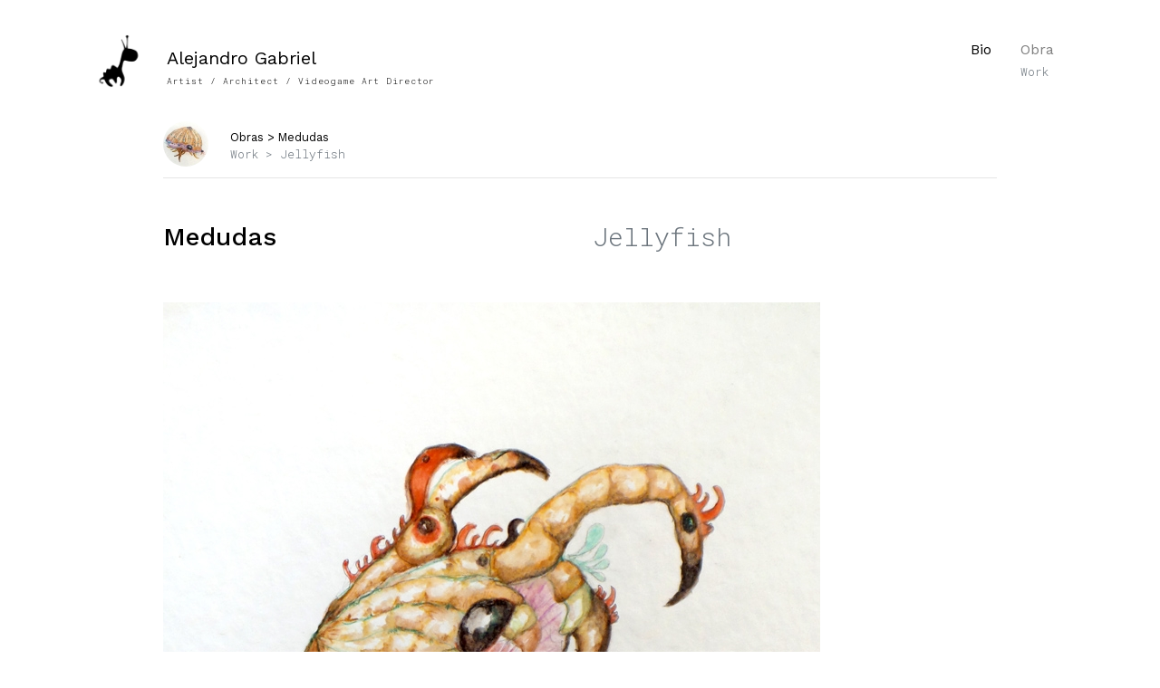

--- FILE ---
content_type: text/html; charset=UTF-8
request_url: http://alegabriel.com/work-detail/dancing-jellyfish
body_size: 2610
content:
<!doctype html>
<!--[if lt IE 7]>      <html class="no-js lt-ie9 lt-ie8 lt-ie7" lang="es"> <![endif]-->
<!--[if IE 7]>         <html class="no-js lt-ie9 lt-ie8" lang="es"> <![endif]-->
<!--[if IE 8]>         <html class="no-js lt-ie9" lang="es"> <![endif]-->
<!--[if gt IE 8]><!--> <html class="no-js" lang="es"> <!--<![endif]-->
    
    <head>
        
        <meta charset="utf-8">
        <meta http-equiv="X-UA-Compatible" content="IE=edge,chrome=1">
        <title>Medudas - Alejandro Gabriel</title>
        <meta name="description" content="Artist, Architect, Videgame Art Director">
        <meta name="keywords" content="Ale Grabriel, Artist, Architect, Videgame Art Director">
        <meta name="viewport" content="width=device-width, initial-scale=1">
        <link rel="apple-touch-icon" href="apple-touch-icon.png" />
        <link rel="dns-prefetch" href="//fonts.googleapis.com" />
        <link rel="dns-prefetch" href="//code.jquery.com" />
        <link rel="dns-prefetch" href="//cdnjs.cloudflare.com" />
        
        <link rel="stylesheet" href="/css/main-b4.css" />
        <link rel="stylesheet" href="https://fonts.googleapis.com/css?family=Work Sans:400,500,700|Roboto Mono:300,600" />

        <link rel="canonical" href="http://alegabriel.com/" />
        
        

        <meta property="og:image" content="http://alegabriel.com/img/share_image.jpg" />
        <meta property="og:title" content="Medudas - Alejandro Gabriel" />
        <meta property="og:description" content="Artist, Architect, Videgame Art Director" />
        <meta property="og:type" content="article" />
        <meta property="og:url" content="http://alegabriel.com/" />

        <meta name="twitter:card" content="summary" />
        <meta name="twitter:url" content="http://alegabriel.com" />
        <meta name="twitter:title" content="Medudas - Alejandro Gabriel" />
        <meta name="twitter:description" content="Artist, Architect, Videgame Art Director" />
        <meta name="twitter:image" content="http://alegabriel.com/img/share_image.jpg" />
        <meta name="twitter:creator" value="@twitterusr" />

    </head>

    <body id="work">
    
        <header>
        <div class="container">
            <nav class="navbar navbar-expand-lg navbar-light">
                
                <a class="navbar-brand" href="/" title="Volver al Home">
                    <img src="/img/iso_ale-gabriel.gif" alt="Ale Gabriel" height="60">
                    <span class="align-bottom ml-2 ml-lg-3 p0 d-inline-block">
                        <span class="title">Alejandro Gabriel</span> <br>
                        <small class="text-monospace">Artist / Architect / Videogame Art Director</small>
                    </span>
                </a>
                
                <button class="navbar-toggler" type="button" data-toggle="collapse" data-target="#navbarSupportedContent" aria-controls="navbarSupportedContent" aria-expanded="false" aria-label="Toggle navigation">
                <span class="navbar-toggler-icon"></span>
                </button>

                <div class="collapse navbar-collapse" id="navbarSupportedContent">
                    <ul class="navbar-nav ml-auto">
                        <li class="nav-item "> <a class="nav-link" href="/bio/">Bio</a> </li>
                        <li class="nav-item active"> <a class="nav-link" href="/works/">Obra <br class="d-none d-lg-block">
                          <small class="text-monospace text-muted">Work</small></a></li>
                    </ul>

                </div>
            </nav>
        </div>
        </header>

        
        <main class="work-detail">
<div class="container py-0 pb-lg-5">
<div class="row">

    <div class="col-12 col-lg-10 offset-lg-1">
        
        <div class="work-header d-none d-md-block"> 
                <img src="/helpers/showImage.php?file=/files/20191029143139_preview.jpg&amp;w=50&amp;h=50&amp;resize=true" alt="Medudas" class="float-left mr-4">
                <span class="d-inline-block mt-2">Obras > Medudas <br> <span class="text-monospace text-muted">Work > Jellyfish</span></span> 
                <hr>
        </div>

        <div class="work-details row my-4 my-lg-5">
            <div class="col-sm-6">
                <h3>Medudas</h3>
                
            </div>
            <div class="col-sm-6 text-monospace text-muted">
                <h3>Jellyfish</h3>
                
            </div>
        </div>

            
        <article class="work-content mb-4">
           
    <img src="/files/20191029143230_alejandrogabriel02.jpg" alt="Ale Gabriel" class="img-fluid mb-4"> 
     
    <p>Medusa II.&nbsp; 21 cm x 30 cm. L&aacute;piz acuarelable sobre papel.&nbsp; 2017.</p> 
    <div class="text-monospace text-muted"><p>Jellyfish 21 cm x 30 cm. Watercolor pencil on paper.&nbsp; 2017.</p></div> 

</article><article class="work-content mb-4">
           
    <img src="/files/20191029143334_alejandrogabriel05.jpg" alt="Ale Gabriel" class="img-fluid mb-4"> 
     
    <p>Medusa V.&nbsp; 21 cm x 30 cm. L&aacute;piz acuarelable sobre papel.&nbsp; 2017.</p> 
    <div class="text-monospace text-muted"><p>Dancing V 21 cm x 30 cm. Watercolor pencil on paper. * 2017</p></div> 

</article><article class="work-content mb-4">
           
    <img src="/files/20191029143250_alejandrogabriel03.jpg" alt="Ale Gabriel" class="img-fluid mb-4"> 
     
    <p>Medusa III.&nbsp; 21 cm x 30 cm. L&aacute;piz acuarelable sobre papel.&nbsp; 2017.</p> 
    <div class="text-monospace text-muted"><p>Jellyfish III. 21 cm x 30 cm. Watercolor pencil on paper.&nbsp; 2017.</p></div> 

</article><article class="work-content mb-4">
           
    <img src="/files/20191029143315_alejandrogabriel04.jpg" alt="Ale Gabriel" class="img-fluid mb-4"> 
     
    <p>Medusa IV.&nbsp; 21 cm x 30 cm. L&aacute;piz acuarelable sobre papel.&nbsp; 2017.</p> 
    <div class="text-monospace text-muted"><p>Jellyfish IV 21 cm x 30 cm. Watercolor pencil on paper. * 2017</p></div> 

</article><article class="work-content mb-4">
           
    <img src="/files/20191029143211_alejandrogabriel01.jpg" alt="Ale Gabriel" class="img-fluid mb-4"> 
     
    <p>Medusa I.&nbsp;&nbsp;30 cm x 21 cm. L&aacute;piz acuarelable sobre papel.&nbsp; 2017.</p> 
    <div class="text-monospace text-muted"><p>Jellyfish 30 cm x 21 cm. Watercolor pencil on paper. * 2017</p></div> 

</article>
        
        <!-- <article class="work-content mb-4">
            
            <img src="http://placehold.it/1140x500" alt="{{TITLE}}" class="img-fluid mb-4">

            <div class="embed-responsive embed-responsive-16by9  mb-4">
              <iframe class="embed-responsive-item" src="https://www.youtube.com/embed/k1F7KgBdog8""></iframe>
            </div>

            <p><strong>Orland - The Guardian. 20 cm x 20 cm x 30 cm. Plastic. * 2018</strong></p>

            <div class="text-monospace text-muted">
                <p>Orland - The Guardian. 20 cm x 20 cm x 30 cm. Plastic. * 2018</p>
            </div>

        </article> -->


        <hr class="my-5">

        <p class="text-center"><a href="/works/">VOLVER / <span class="text-monospace">BACK</span></a></p>

    </div>

</div>
</div>
</main>


        <footer>
        <div class="container py-5">
        <div class="row align-items-center">
            
            <div class="col-md-6 text-center text-md-left d-none d-md-block">
                <span class="title">Alejandro Gabriel</span> <br>
                <small class="text-monospace">Artist / Architect <br> 
                Videogame Art Director<br>
                alegabriel@gmail.com<br>
                </small></div>
            <div class="col-md-6 text-center text-md-right">
                <a class="nav-link" href="https://www.instagram.com/alejandrogabriel___/" target="_blank"><span class="ico-social"><i class="fab fa-instagram"></i></span></a>
            </div>

        </div>
        </div>
        </footer>


        <!-- Simple Popup -->
        <!-- <div class="modal modal-message fade" id="popupMessage" tabindex="-1" role="dialog" aria-labelledby="myModalLabel" aria-hidden="true" data-backdrop="false">
          <div class="modal-dialog modal-sm">
            <div class="modal-content">
              <div class="modal-body"></div>
            </div>
          </div>
        </div> -->


        <script src="https://code.jquery.com/jquery-3.2.1.min.js" integrity="sha256-hwg4gsxgFZhOsEEamdOYGBf13FyQuiTwlAQgxVSNgt4=" crossorigin="anonymous"></script>
        <script src="https://cdnjs.cloudflare.com/ajax/libs/popper.js/1.12.9/umd/popper.min.js" integrity="sha384-ApNbgh9B+Y1QKtv3Rn7W3mgPxhU9K/ScQsAP7hUibX39j7fakFPskvXusvfa0b4Q" crossorigin="anonymous"></script>
        <script src="/js/main-b4.min.js"></script>

        

    </body>

</html>

--- FILE ---
content_type: application/javascript; charset=utf-8
request_url: http://alegabriel.com/js/main-b4.min.js
body_size: 13410
content:
function _defineProperties(t,e){for(var n=0;n<e.length;n++){var i=e[n];i.enumerable=i.enumerable||!1,i.configurable=!0,"value"in i&&(i.writable=!0),Object.defineProperty(t,i.key,i)}}function _createClass(t,e,n){return e&&_defineProperties(t.prototype,e),n&&_defineProperties(t,n),t}function _defineProperties(t,e){for(var n=0;n<e.length;n++){var i=e[n];i.enumerable=i.enumerable||!1,i.configurable=!0,"value"in i&&(i.writable=!0),Object.defineProperty(t,i.key,i)}}function _createClass(t,e,n){return e&&_defineProperties(t.prototype,e),n&&_defineProperties(t,n),t}function _extends(){return(_extends=Object.assign||function(t){for(var e=1;e<arguments.length;e++){var n=arguments[e];for(var i in n)Object.prototype.hasOwnProperty.call(n,i)&&(t[i]=n[i])}return t}).apply(this,arguments)}function _defineProperties(t,e){for(var n=0;n<e.length;n++){var i=e[n];i.enumerable=i.enumerable||!1,i.configurable=!0,"value"in i&&(i.writable=!0),Object.defineProperty(t,i.key,i)}}function _createClass(t,e,n){return e&&_defineProperties(t.prototype,e),n&&_defineProperties(t,n),t}function _extends(){return(_extends=Object.assign||function(t){for(var e=1;e<arguments.length;e++){var n=arguments[e];for(var i in n)Object.prototype.hasOwnProperty.call(n,i)&&(t[i]=n[i])}return t}).apply(this,arguments)}function _defineProperties(t,e){for(var n=0;n<e.length;n++){var i=e[n];i.enumerable=i.enumerable||!1,i.configurable=!0,"value"in i&&(i.writable=!0),Object.defineProperty(t,i.key,i)}}function _createClass(t,e,n){return e&&_defineProperties(t.prototype,e),n&&_defineProperties(t,n),t}function _extends(){return(_extends=Object.assign||function(t){for(var e=1;e<arguments.length;e++){var n=arguments[e];for(var i in n)Object.prototype.hasOwnProperty.call(n,i)&&(t[i]=n[i])}return t}).apply(this,arguments)}function _defineProperties(t,e){for(var n=0;n<e.length;n++){var i=e[n];i.enumerable=i.enumerable||!1,i.configurable=!0,"value"in i&&(i.writable=!0),Object.defineProperty(t,i.key,i)}}function _createClass(t,e,n){return e&&_defineProperties(t.prototype,e),n&&_defineProperties(t,n),t}function _extends(){return(_extends=Object.assign||function(t){for(var e=1;e<arguments.length;e++){var n=arguments[e];for(var i in n)Object.prototype.hasOwnProperty.call(n,i)&&(t[i]=n[i])}return t}).apply(this,arguments)}function _defineProperties(t,e){for(var n=0;n<e.length;n++){var i=e[n];i.enumerable=i.enumerable||!1,i.configurable=!0,"value"in i&&(i.writable=!0),Object.defineProperty(t,i.key,i)}}function _createClass(t,e,n){return e&&_defineProperties(t.prototype,e),n&&_defineProperties(t,n),t}function _extends(){return(_extends=Object.assign||function(t){for(var e=1;e<arguments.length;e++){var n=arguments[e];for(var i in n)Object.prototype.hasOwnProperty.call(n,i)&&(t[i]=n[i])}return t}).apply(this,arguments)}function _defineProperties(t,e){for(var n=0;n<e.length;n++){var i=e[n];i.enumerable=i.enumerable||!1,i.configurable=!0,"value"in i&&(i.writable=!0),Object.defineProperty(t,i.key,i)}}function _createClass(t,e,n){return e&&_defineProperties(t.prototype,e),n&&_defineProperties(t,n),t}function _defineProperties(t,e){for(var n=0;n<e.length;n++){var i=e[n];i.enumerable=i.enumerable||!1,i.configurable=!0,"value"in i&&(i.writable=!0),Object.defineProperty(t,i.key,i)}}function _createClass(t,e,n){return e&&_defineProperties(t.prototype,e),n&&_defineProperties(t,n),t}function _inheritsLoose(t,e){t.prototype=Object.create(e.prototype),(t.prototype.constructor=t).__proto__=e}function _extends(){return(_extends=Object.assign||function(t){for(var e=1;e<arguments.length;e++){var n=arguments[e];for(var i in n)Object.prototype.hasOwnProperty.call(n,i)&&(t[i]=n[i])}return t}).apply(this,arguments)}function _extends(){return(_extends=Object.assign||function(t){for(var e=1;e<arguments.length;e++){var n=arguments[e];for(var i in n)Object.prototype.hasOwnProperty.call(n,i)&&(t[i]=n[i])}return t}).apply(this,arguments)}function _defineProperties(t,e){for(var n=0;n<e.length;n++){var i=e[n];i.enumerable=i.enumerable||!1,i.configurable=!0,"value"in i&&(i.writable=!0),Object.defineProperty(t,i.key,i)}}function _createClass(t,e,n){return e&&_defineProperties(t.prototype,e),n&&_defineProperties(t,n),t}function _defineProperties(t,e){for(var n=0;n<e.length;n++){var i=e[n];i.enumerable=i.enumerable||!1,i.configurable=!0,"value"in i&&(i.writable=!0),Object.defineProperty(t,i.key,i)}}function _createClass(t,e,n){return e&&_defineProperties(t.prototype,e),n&&_defineProperties(t,n),t}$(function(){$(".dropdown").on("show.bs.dropdown",function(){$(this).find(".dropdown-menu").first().stop(!0,!0).slideDown()}),$(".dropdown").on("hide.bs.dropdown",function(){$(this).find(".dropdown-menu").first().stop(!0,!0).slideUp()});var e=$(".animate"),n=$(window);n.on("scroll",function(){var t=n.height(),i=n.scrollTop(),r=i+t;$.each(e,function(){var t=$(this),e=t.outerHeight(),n=t.offset().top;i<=n+e&&n<=r?t.addClass("in-view"):t.removeClass("in-view")})}),n.trigger("scroll"),$("form.ajax").submit(function(t){t.preventDefault();var e=$(this),n=e.attr("action"),i=e.attr("method"),r=e.serialize(),s=!!e.data("redirect")&&e.data("redirect"),o=!!e.data("blockbtn"),a=!!e.data("refresh");if(!o){var l=e.find("button[type='submit']"),c=l.text();l.attr("disabled","disabled").html("Enviando...")}$.ajax({url:n,type:i,data:r,dataType:"json",success:function(t){"success"===t.status?t.sessionRedirect?setTimeout(function(){location.href=t.sessionRedirect},0):s?setTimeout(function(){location.href=s},0):(e.find(".msg").show().html(t.message).show(),o||l.html("ENVIADO!"),setTimeout(function(){$(".modal").modal("hide")},1e3),a&&setTimeout(function(){location.reload()},2e3)):"error"===t.status&&(e.find(".msg").show().html(t.message).show(),o||l.attr("disabled",!1).html(c))},error:function(t){console.log("AJAX error in request: "+JSON.stringify(t,null,2))}})})});var Util=function(i){function t(t){var e=this,n=!1;return i(this).one(l.TRANSITION_END,function(){n=!0}),setTimeout(function(){n||l.triggerTransitionEnd(e)},t),this}var e=!1,l={TRANSITION_END:"bsTransitionEnd",getUID:function(t){for(;t+=~~(1e6*Math.random()),document.getElementById(t););return t},getSelectorFromElement:function(t){var e,n=t.getAttribute("data-target");n&&"#"!==n||(n=t.getAttribute("href")||""),"#"===n.charAt(0)&&(e=n,n=e="function"==typeof i.escapeSelector?i.escapeSelector(e).substr(1):e.replace(/(:|\.|\[|\]|,|=|@)/g,"\\$1"));try{return 0<i(document).find(n).length?n:null}catch(t){return null}},reflow:function(t){return t.offsetHeight},triggerTransitionEnd:function(t){i(t).trigger(e.end)},supportsTransitionEnd:function(){return Boolean(e)},isElement:function(t){return(t[0]||t).nodeType},typeCheckConfig:function(t,e,n){for(var i in n)if(Object.prototype.hasOwnProperty.call(n,i)){var r=n[i],s=e[i],o=s&&l.isElement(s)?"element":(a=s,{}.toString.call(a).match(/\s([a-zA-Z]+)/)[1].toLowerCase());if(!new RegExp(r).test(o))throw new Error(t.toUpperCase()+': Option "'+i+'" provided type "'+o+'" but expected type "'+r+'".')}var a}};return e=("undefined"==typeof window||!window.QUnit)&&{end:"transitionend"},i.fn.emulateTransitionEnd=t,l.supportsTransitionEnd()&&(i.event.special[l.TRANSITION_END]={bindType:e.end,delegateType:e.end,handle:function(t){if(i(t.target).is(this))return t.handleObj.handler.apply(this,arguments)}}),l}($),Alert=function(r){var t="alert",s="bs.alert",e="."+s,n=r.fn[t],o={CLOSE:"close"+e,CLOSED:"closed"+e,CLICK_DATA_API:"click"+e+".data-api"},a="alert",l="fade",c="show",i=function(){function i(t){this._element=t}var t=i.prototype;return t.close=function(t){t=t||this._element;var e=this._getRootElement(t);this._triggerCloseEvent(e).isDefaultPrevented()||this._removeElement(e)},t.dispose=function(){r.removeData(this._element,s),this._element=null},t._getRootElement=function(t){var e=Util.getSelectorFromElement(t),n=!1;return e&&(n=r(e)[0]),n||(n=r(t).closest("."+a)[0]),n},t._triggerCloseEvent=function(t){var e=r.Event(o.CLOSE);return r(t).trigger(e),e},t._removeElement=function(e){var n=this;r(e).removeClass(c),Util.supportsTransitionEnd()&&r(e).hasClass(l)?r(e).one(Util.TRANSITION_END,function(t){return n._destroyElement(e,t)}).emulateTransitionEnd(150):this._destroyElement(e)},t._destroyElement=function(t){r(t).detach().trigger(o.CLOSED).remove()},i._jQueryInterface=function(n){return this.each(function(){var t=r(this),e=t.data(s);e||(e=new i(this),t.data(s,e)),"close"===n&&e[n](this)})},i._handleDismiss=function(e){return function(t){t&&t.preventDefault(),e.close(this)}},_createClass(i,null,[{key:"VERSION",get:function(){return"4.0.0"}}]),i}();return r(document).on(o.CLICK_DATA_API,'[data-dismiss="alert"]',i._handleDismiss(new i)),r.fn[t]=i._jQueryInterface,r.fn[t].Constructor=i,r.fn[t].noConflict=function(){return r.fn[t]=n,i._jQueryInterface},i}($),Button=function(s){var t="button",i="bs.button",e="."+i,n=".data-api",r=s.fn[t],o="active",a="btn",l="focus",c='[data-toggle^="button"]',h='[data-toggle="buttons"]',u="input",f=".active",d=".btn",_={CLICK_DATA_API:"click"+e+n,FOCUS_BLUR_DATA_API:"focus"+e+n+" blur"+e+n},g=function(){function n(t){this._element=t}var t=n.prototype;return t.toggle=function(){var t=!0,e=!0,n=s(this._element).closest(h)[0];if(n){var i=s(this._element).find(u)[0];if(i){if("radio"===i.type)if(i.checked&&s(this._element).hasClass(o))t=!1;else{var r=s(n).find(f)[0];r&&s(r).removeClass(o)}if(t){if(i.hasAttribute("disabled")||n.hasAttribute("disabled")||i.classList.contains("disabled")||n.classList.contains("disabled"))return;i.checked=!s(this._element).hasClass(o),s(i).trigger("change")}i.focus(),e=!1}}e&&this._element.setAttribute("aria-pressed",!s(this._element).hasClass(o)),t&&s(this._element).toggleClass(o)},t.dispose=function(){s.removeData(this._element,i),this._element=null},n._jQueryInterface=function(e){return this.each(function(){var t=s(this).data(i);t||(t=new n(this),s(this).data(i,t)),"toggle"===e&&t[e]()})},_createClass(n,null,[{key:"VERSION",get:function(){return"4.0.0"}}]),n}();return s(document).on(_.CLICK_DATA_API,c,function(t){t.preventDefault();var e=t.target;s(e).hasClass(a)||(e=s(e).closest(d)),g._jQueryInterface.call(s(e),"toggle")}).on(_.FOCUS_BLUR_DATA_API,c,function(t){var e=s(t.target).closest(d)[0];s(e).toggleClass(l,/^focus(in)?$/.test(t.type))}),s.fn[t]=g._jQueryInterface,s.fn[t].Constructor=g,s.fn[t].noConflict=function(){return s.fn[t]=r,g._jQueryInterface},g}($),Carousel=function(f){var e="carousel",o="bs.carousel",n="."+o,t=".data-api",i=f.fn[e],r={interval:5e3,keyboard:!0,slide:!1,pause:"hover",wrap:!0},a={interval:"(number|boolean)",keyboard:"boolean",slide:"(boolean|string)",pause:"(string|boolean)",wrap:"boolean"},d="next",l="prev",_="left",g="right",p={SLIDE:"slide"+n,SLID:"slid"+n,KEYDOWN:"keydown"+n,MOUSEENTER:"mouseenter"+n,MOUSELEAVE:"mouseleave"+n,TOUCHEND:"touchend"+n,LOAD_DATA_API:"load"+n+t,CLICK_DATA_API:"click"+n+t},c="carousel",m="active",v="slide",E="carousel-item-right",y="carousel-item-left",T="carousel-item-next",C="carousel-item-prev",b={ACTIVE:".active",ACTIVE_ITEM:".active.carousel-item",ITEM:".carousel-item",NEXT_PREV:".carousel-item-next, .carousel-item-prev",INDICATORS:".carousel-indicators",DATA_SLIDE:"[data-slide], [data-slide-to]",DATA_RIDE:'[data-ride="carousel"]'},s=function(){function s(t,e){this._items=null,this._interval=null,this._activeElement=null,this._isPaused=!1,this._isSliding=!1,this.touchTimeout=null,this._config=this._getConfig(e),this._element=f(t)[0],this._indicatorsElement=f(this._element).find(b.INDICATORS)[0],this._addEventListeners()}var t=s.prototype;return t.next=function(){this._isSliding||this._slide(d)},t.nextWhenVisible=function(){!document.hidden&&f(this._element).is(":visible")&&"hidden"!==f(this._element).css("visibility")&&this.next()},t.prev=function(){this._isSliding||this._slide(l)},t.pause=function(t){t||(this._isPaused=!0),f(this._element).find(b.NEXT_PREV)[0]&&Util.supportsTransitionEnd()&&(Util.triggerTransitionEnd(this._element),this.cycle(!0)),clearInterval(this._interval),this._interval=null},t.cycle=function(t){t||(this._isPaused=!1),this._interval&&(clearInterval(this._interval),this._interval=null),this._config.interval&&!this._isPaused&&(this._interval=setInterval((document.visibilityState?this.nextWhenVisible:this.next).bind(this),this._config.interval))},t.to=function(t){var e=this;this._activeElement=f(this._element).find(b.ACTIVE_ITEM)[0];var n=this._getItemIndex(this._activeElement);if(!(t>this._items.length-1||t<0))if(this._isSliding)f(this._element).one(p.SLID,function(){return e.to(t)});else{if(n===t)return this.pause(),void this.cycle();var i=n<t?d:l;this._slide(i,this._items[t])}},t.dispose=function(){f(this._element).off(n),f.removeData(this._element,o),this._items=null,this._config=null,this._element=null,this._interval=null,this._isPaused=null,this._isSliding=null,this._activeElement=null,this._indicatorsElement=null},t._getConfig=function(t){return t=_extends({},r,t),Util.typeCheckConfig(e,t,a),t},t._addEventListeners=function(){var e=this;this._config.keyboard&&f(this._element).on(p.KEYDOWN,function(t){return e._keydown(t)}),"hover"===this._config.pause&&(f(this._element).on(p.MOUSEENTER,function(t){return e.pause(t)}).on(p.MOUSELEAVE,function(t){return e.cycle(t)}),"ontouchstart"in document.documentElement&&f(this._element).on(p.TOUCHEND,function(){e.pause(),e.touchTimeout&&clearTimeout(e.touchTimeout),e.touchTimeout=setTimeout(function(t){return e.cycle(t)},500+e._config.interval)}))},t._keydown=function(t){if(!/input|textarea/i.test(t.target.tagName))switch(t.which){case 37:t.preventDefault(),this.prev();break;case 39:t.preventDefault(),this.next()}},t._getItemIndex=function(t){return this._items=f.makeArray(f(t).parent().find(b.ITEM)),this._items.indexOf(t)},t._getItemByDirection=function(t,e){var n=t===d,i=t===l,r=this._getItemIndex(e),s=this._items.length-1;if((i&&0===r||n&&r===s)&&!this._config.wrap)return e;var o=(r+(t===l?-1:1))%this._items.length;return-1===o?this._items[this._items.length-1]:this._items[o]},t._triggerSlideEvent=function(t,e){var n=this._getItemIndex(t),i=this._getItemIndex(f(this._element).find(b.ACTIVE_ITEM)[0]),r=f.Event(p.SLIDE,{relatedTarget:t,direction:e,from:i,to:n});return f(this._element).trigger(r),r},t._setActiveIndicatorElement=function(t){if(this._indicatorsElement){f(this._indicatorsElement).find(b.ACTIVE).removeClass(m);var e=this._indicatorsElement.children[this._getItemIndex(t)];e&&f(e).addClass(m)}},t._slide=function(t,e){var n,i,r,s=this,o=f(this._element).find(b.ACTIVE_ITEM)[0],a=this._getItemIndex(o),l=e||o&&this._getItemByDirection(t,o),c=this._getItemIndex(l),h=Boolean(this._interval);if(t===d?(n=y,i=T,r=_):(n=E,i=C,r=g),l&&f(l).hasClass(m))this._isSliding=!1;else if(!this._triggerSlideEvent(l,r).isDefaultPrevented()&&o&&l){this._isSliding=!0,h&&this.pause(),this._setActiveIndicatorElement(l);var u=f.Event(p.SLID,{relatedTarget:l,direction:r,from:a,to:c});Util.supportsTransitionEnd()&&f(this._element).hasClass(v)?(f(l).addClass(i),Util.reflow(l),f(o).addClass(n),f(l).addClass(n),f(o).one(Util.TRANSITION_END,function(){f(l).removeClass(n+" "+i).addClass(m),f(o).removeClass(m+" "+i+" "+n),s._isSliding=!1,setTimeout(function(){return f(s._element).trigger(u)},0)}).emulateTransitionEnd(600)):(f(o).removeClass(m),f(l).addClass(m),this._isSliding=!1,f(this._element).trigger(u)),h&&this.cycle()}},s._jQueryInterface=function(i){return this.each(function(){var t=f(this).data(o),e=_extends({},r,f(this).data());"object"==typeof i&&(e=_extends({},e,i));var n="string"==typeof i?i:e.slide;if(t||(t=new s(this,e),f(this).data(o,t)),"number"==typeof i)t.to(i);else if("string"==typeof n){if(void 0===t[n])throw new TypeError('No method named "'+n+'"');t[n]()}else e.interval&&(t.pause(),t.cycle())})},s._dataApiClickHandler=function(t){var e=Util.getSelectorFromElement(this);if(e){var n=f(e)[0];if(n&&f(n).hasClass(c)){var i=_extends({},f(n).data(),f(this).data()),r=this.getAttribute("data-slide-to");r&&(i.interval=!1),s._jQueryInterface.call(f(n),i),r&&f(n).data(o).to(r),t.preventDefault()}}},_createClass(s,null,[{key:"VERSION",get:function(){return"4.0.0"}},{key:"Default",get:function(){return r}}]),s}();return f(document).on(p.CLICK_DATA_API,b.DATA_SLIDE,s._dataApiClickHandler),f(window).on(p.LOAD_DATA_API,function(){f(b.DATA_RIDE).each(function(){var t=f(this);s._jQueryInterface.call(t,t.data())})}),f.fn[e]=s._jQueryInterface,f.fn[e].Constructor=s,f.fn[e].noConflict=function(){return f.fn[e]=i,s._jQueryInterface},s}($),Collapse=function(l){var e="collapse",c="bs.collapse",t="."+c,n=l.fn[e],r={toggle:!0,parent:""},i={toggle:"boolean",parent:"(string|element)"},h={SHOW:"show"+t,SHOWN:"shown"+t,HIDE:"hide"+t,HIDDEN:"hidden"+t,CLICK_DATA_API:"click"+t+".data-api"},u="show",f="collapse",d="collapsing",_="collapsed",s="width",o="height",g={ACTIVES:".show, .collapsing",DATA_TOGGLE:'[data-toggle="collapse"]'},a=function(){function a(t,e){this._isTransitioning=!1,this._element=t,this._config=this._getConfig(e),this._triggerArray=l.makeArray(l('[data-toggle="collapse"][href="#'+t.id+'"],[data-toggle="collapse"][data-target="#'+t.id+'"]'));for(var n=l(g.DATA_TOGGLE),i=0;i<n.length;i++){var r=n[i],s=Util.getSelectorFromElement(r);null!==s&&0<l(s).filter(t).length&&(this._selector=s,this._triggerArray.push(r))}this._parent=this._config.parent?this._getParent():null,this._config.parent||this._addAriaAndCollapsedClass(this._element,this._triggerArray),this._config.toggle&&this.toggle()}var t=a.prototype;return t.toggle=function(){l(this._element).hasClass(u)?this.hide():this.show()},t.show=function(){var t,e,n=this;if(!this._isTransitioning&&!l(this._element).hasClass(u)&&(this._parent&&0===(t=l.makeArray(l(this._parent).find(g.ACTIVES).filter('[data-parent="'+this._config.parent+'"]'))).length&&(t=null),!(t&&(e=l(t).not(this._selector).data(c))&&e._isTransitioning))){var i=l.Event(h.SHOW);if(l(this._element).trigger(i),!i.isDefaultPrevented()){t&&(a._jQueryInterface.call(l(t).not(this._selector),"hide"),e||l(t).data(c,null));var r=this._getDimension();l(this._element).removeClass(f).addClass(d),(this._element.style[r]=0)<this._triggerArray.length&&l(this._triggerArray).removeClass(_).attr("aria-expanded",!0),this.setTransitioning(!0);var s=function(){l(n._element).removeClass(d).addClass(f).addClass(u),n._element.style[r]="",n.setTransitioning(!1),l(n._element).trigger(h.SHOWN)};if(Util.supportsTransitionEnd()){var o="scroll"+(r[0].toUpperCase()+r.slice(1));l(this._element).one(Util.TRANSITION_END,s).emulateTransitionEnd(600),this._element.style[r]=this._element[o]+"px"}else s()}}},t.hide=function(){var t=this;if(!this._isTransitioning&&l(this._element).hasClass(u)){var e=l.Event(h.HIDE);if(l(this._element).trigger(e),!e.isDefaultPrevented()){var n=this._getDimension();if(this._element.style[n]=this._element.getBoundingClientRect()[n]+"px",Util.reflow(this._element),l(this._element).addClass(d).removeClass(f).removeClass(u),0<this._triggerArray.length)for(var i=0;i<this._triggerArray.length;i++){var r=this._triggerArray[i],s=Util.getSelectorFromElement(r);if(null!==s)l(s).hasClass(u)||l(r).addClass(_).attr("aria-expanded",!1)}this.setTransitioning(!0);var o=function(){t.setTransitioning(!1),l(t._element).removeClass(d).addClass(f).trigger(h.HIDDEN)};this._element.style[n]="",Util.supportsTransitionEnd()?l(this._element).one(Util.TRANSITION_END,o).emulateTransitionEnd(600):o()}}},t.setTransitioning=function(t){this._isTransitioning=t},t.dispose=function(){l.removeData(this._element,c),this._config=null,this._parent=null,this._element=null,this._triggerArray=null,this._isTransitioning=null},t._getConfig=function(t){return(t=_extends({},r,t)).toggle=Boolean(t.toggle),Util.typeCheckConfig(e,t,i),t},t._getDimension=function(){return l(this._element).hasClass(s)?s:o},t._getParent=function(){var n=this,t=null;Util.isElement(this._config.parent)?(t=this._config.parent,void 0!==this._config.parent.jquery&&(t=this._config.parent[0])):t=l(this._config.parent)[0];var e='[data-toggle="collapse"][data-parent="'+this._config.parent+'"]';return l(t).find(e).each(function(t,e){n._addAriaAndCollapsedClass(a._getTargetFromElement(e),[e])}),t},t._addAriaAndCollapsedClass=function(t,e){if(t){var n=l(t).hasClass(u);0<e.length&&l(e).toggleClass(_,!n).attr("aria-expanded",n)}},a._getTargetFromElement=function(t){var e=Util.getSelectorFromElement(t);return e?l(e)[0]:null},a._jQueryInterface=function(i){return this.each(function(){var t=l(this),e=t.data(c),n=_extends({},r,t.data(),"object"==typeof i&&i);if(!e&&n.toggle&&/show|hide/.test(i)&&(n.toggle=!1),e||(e=new a(this,n),t.data(c,e)),"string"==typeof i){if(void 0===e[i])throw new TypeError('No method named "'+i+'"');e[i]()}})},_createClass(a,null,[{key:"VERSION",get:function(){return"4.0.0"}},{key:"Default",get:function(){return r}}]),a}();return l(document).on(h.CLICK_DATA_API,g.DATA_TOGGLE,function(t){"A"===t.currentTarget.tagName&&t.preventDefault();var n=l(this),e=Util.getSelectorFromElement(this);l(e).each(function(){var t=l(this),e=t.data(c)?"toggle":n.data();a._jQueryInterface.call(t,e)})}),l.fn[e]=a._jQueryInterface,l.fn[e].Constructor=a,l.fn[e].noConflict=function(){return l.fn[e]=n,a._jQueryInterface},a}($),Dropdown=function(c){var e="dropdown",h="bs.dropdown",n="."+h,t=".data-api",i=c.fn[e],o=new RegExp("38|40|27"),u={HIDE:"hide"+n,HIDDEN:"hidden"+n,SHOW:"show"+n,SHOWN:"shown"+n,CLICK:"click"+n,CLICK_DATA_API:"click"+n+t,KEYDOWN_DATA_API:"keydown"+n+t,KEYUP_DATA_API:"keyup"+n+t},a="disabled",f="show",s="dropup",r="dropright",d="dropleft",_="dropdown-menu-right",g="dropdown-menu-left",p="position-static",m='[data-toggle="dropdown"]',l=".dropdown form",v=".dropdown-menu",E=".navbar-nav",y=".dropdown-menu .dropdown-item:not(.disabled)",T="top-start",C="top-end",b="bottom-start",I="bottom-end",A="right-start",D="left-start",w={offset:0,flip:!0,boundary:"scrollParent"},S={offset:"(number|string|function)",flip:"boolean",boundary:"(string|element)"},O=function(){function l(t,e){this._element=t,this._popper=null,this._config=this._getConfig(e),this._menu=this._getMenuElement(),this._inNavbar=this._detectNavbar(),this._addEventListeners()}var t=l.prototype;return t.toggle=function(){if(!this._element.disabled&&!c(this._element).hasClass(a)){var t=l._getParentFromElement(this._element),e=c(this._menu).hasClass(f);if(l._clearMenus(),!e){var n={relatedTarget:this._element},i=c.Event(u.SHOW,n);if(c(t).trigger(i),!i.isDefaultPrevented()){if(!this._inNavbar){if("undefined"==typeof Popper)throw new TypeError("Bootstrap dropdown require Popper.js (https://popper.js.org)");var r=this._element;c(t).hasClass(s)&&(c(this._menu).hasClass(g)||c(this._menu).hasClass(_))&&(r=t),"scrollParent"!==this._config.boundary&&c(t).addClass(p),this._popper=new Popper(r,this._menu,this._getPopperConfig())}"ontouchstart"in document.documentElement&&0===c(t).closest(E).length&&c("body").children().on("mouseover",null,c.noop),this._element.focus(),this._element.setAttribute("aria-expanded",!0),c(this._menu).toggleClass(f),c(t).toggleClass(f).trigger(c.Event(u.SHOWN,n))}}}},t.dispose=function(){c.removeData(this._element,h),c(this._element).off(n),this._element=null,(this._menu=null)!==this._popper&&(this._popper.destroy(),this._popper=null)},t.update=function(){this._inNavbar=this._detectNavbar(),null!==this._popper&&this._popper.scheduleUpdate()},t._addEventListeners=function(){var e=this;c(this._element).on(u.CLICK,function(t){t.preventDefault(),t.stopPropagation(),e.toggle()})},t._getConfig=function(t){return t=_extends({},this.constructor.Default,c(this._element).data(),t),Util.typeCheckConfig(e,t,this.constructor.DefaultType),t},t._getMenuElement=function(){if(!this._menu){var t=l._getParentFromElement(this._element);this._menu=c(t).find(v)[0]}return this._menu},t._getPlacement=function(){var t=c(this._element).parent(),e=b;return t.hasClass(s)?(e=T,c(this._menu).hasClass(_)&&(e=C)):t.hasClass(r)?e=A:t.hasClass(d)?e=D:c(this._menu).hasClass(_)&&(e=I),e},t._detectNavbar=function(){return 0<c(this._element).closest(".navbar").length},t._getPopperConfig=function(){var e=this,t={};return"function"==typeof this._config.offset?t.fn=function(t){return t.offsets=_extends({},t.offsets,e._config.offset(t.offsets)||{}),t}:t.offset=this._config.offset,{placement:this._getPlacement(),modifiers:{offset:t,flip:{enabled:this._config.flip},preventOverflow:{boundariesElement:this._config.boundary}}}},l._jQueryInterface=function(e){return this.each(function(){var t=c(this).data(h);if(t||(t=new l(this,"object"==typeof e?e:null),c(this).data(h,t)),"string"==typeof e){if(void 0===t[e])throw new TypeError('No method named "'+e+'"');t[e]()}})},l._clearMenus=function(t){if(!t||3!==t.which&&("keyup"!==t.type||9===t.which))for(var e=c.makeArray(c(m)),n=0;n<e.length;n++){var i=l._getParentFromElement(e[n]),r=c(e[n]).data(h),s={relatedTarget:e[n]};if(r){var o=r._menu;if(c(i).hasClass(f)&&!(t&&("click"===t.type&&/input|textarea/i.test(t.target.tagName)||"keyup"===t.type&&9===t.which)&&c.contains(i,t.target))){var a=c.Event(u.HIDE,s);c(i).trigger(a),a.isDefaultPrevented()||("ontouchstart"in document.documentElement&&c("body").children().off("mouseover",null,c.noop),e[n].setAttribute("aria-expanded","false"),c(o).removeClass(f),c(i).removeClass(f).trigger(c.Event(u.HIDDEN,s)))}}}},l._getParentFromElement=function(t){var e,n=Util.getSelectorFromElement(t);return n&&(e=c(n)[0]),e||t.parentNode},l._dataApiKeydownHandler=function(t){if((/input|textarea/i.test(t.target.tagName)?!(32===t.which||27!==t.which&&(40!==t.which&&38!==t.which||c(t.target).closest(v).length)):o.test(t.which))&&(t.preventDefault(),t.stopPropagation(),!this.disabled&&!c(this).hasClass(a))){var e=l._getParentFromElement(this),n=c(e).hasClass(f);if((n||27===t.which&&32===t.which)&&(!n||27!==t.which&&32!==t.which)){var i=c(e).find(y).get();if(0!==i.length){var r=i.indexOf(t.target);38===t.which&&0<r&&r--,40===t.which&&r<i.length-1&&r++,r<0&&(r=0),i[r].focus()}}else{if(27===t.which){var s=c(e).find(m)[0];c(s).trigger("focus")}c(this).trigger("click")}}},_createClass(l,null,[{key:"VERSION",get:function(){return"4.0.0"}},{key:"Default",get:function(){return w}},{key:"DefaultType",get:function(){return S}}]),l}();return c(document).on(u.KEYDOWN_DATA_API,m,O._dataApiKeydownHandler).on(u.KEYDOWN_DATA_API,v,O._dataApiKeydownHandler).on(u.CLICK_DATA_API+" "+u.KEYUP_DATA_API,O._clearMenus).on(u.CLICK_DATA_API,m,function(t){t.preventDefault(),t.stopPropagation(),O._jQueryInterface.call(c(this),"toggle")}).on(u.CLICK_DATA_API,l,function(t){t.stopPropagation()}),c.fn[e]=O._jQueryInterface,c.fn[e].Constructor=O,c.fn[e].noConflict=function(){return c.fn[e]=i,O._jQueryInterface},O}($,Popper),Modal=function(o){var e="modal",a="bs.modal",n="."+a,t=o.fn[e],i={backdrop:!0,keyboard:!0,focus:!0,show:!0},s={backdrop:"(boolean|string)",keyboard:"boolean",focus:"boolean",show:"boolean"},l={HIDE:"hide"+n,HIDDEN:"hidden"+n,SHOW:"show"+n,SHOWN:"shown"+n,FOCUSIN:"focusin"+n,RESIZE:"resize"+n,CLICK_DISMISS:"click.dismiss"+n,KEYDOWN_DISMISS:"keydown.dismiss"+n,MOUSEUP_DISMISS:"mouseup.dismiss"+n,MOUSEDOWN_DISMISS:"mousedown.dismiss"+n,CLICK_DATA_API:"click"+n+".data-api"},c="modal-scrollbar-measure",h="modal-backdrop",u="modal-open",f="fade",d="show",_={DIALOG:".modal-dialog",DATA_TOGGLE:'[data-toggle="modal"]',DATA_DISMISS:'[data-dismiss="modal"]',FIXED_CONTENT:".fixed-top, .fixed-bottom, .is-fixed, .sticky-top",STICKY_CONTENT:".sticky-top",NAVBAR_TOGGLER:".navbar-toggler"},g=function(){function r(t,e){this._config=this._getConfig(e),this._element=t,this._dialog=o(t).find(_.DIALOG)[0],this._backdrop=null,this._isShown=!1,this._isBodyOverflowing=!1,this._ignoreBackdropClick=!1,this._originalBodyPadding=0,this._scrollbarWidth=0}var t=r.prototype;return t.toggle=function(t){return this._isShown?this.hide():this.show(t)},t.show=function(t){var e=this;if(!this._isTransitioning&&!this._isShown){Util.supportsTransitionEnd()&&o(this._element).hasClass(f)&&(this._isTransitioning=!0);var n=o.Event(l.SHOW,{relatedTarget:t});o(this._element).trigger(n),this._isShown||n.isDefaultPrevented()||(this._isShown=!0,this._checkScrollbar(),this._setScrollbar(),this._adjustDialog(),o(document.body).addClass(u),this._setEscapeEvent(),this._setResizeEvent(),o(this._element).on(l.CLICK_DISMISS,_.DATA_DISMISS,function(t){return e.hide(t)}),o(this._dialog).on(l.MOUSEDOWN_DISMISS,function(){o(e._element).one(l.MOUSEUP_DISMISS,function(t){o(t.target).is(e._element)&&(e._ignoreBackdropClick=!0)})}),this._showBackdrop(function(){return e._showElement(t)}))}},t.hide=function(t){var e=this;if(t&&t.preventDefault(),!this._isTransitioning&&this._isShown){var n=o.Event(l.HIDE);if(o(this._element).trigger(n),this._isShown&&!n.isDefaultPrevented()){this._isShown=!1;var i=Util.supportsTransitionEnd()&&o(this._element).hasClass(f);i&&(this._isTransitioning=!0),this._setEscapeEvent(),this._setResizeEvent(),o(document).off(l.FOCUSIN),o(this._element).removeClass(d),o(this._element).off(l.CLICK_DISMISS),o(this._dialog).off(l.MOUSEDOWN_DISMISS),i?o(this._element).one(Util.TRANSITION_END,function(t){return e._hideModal(t)}).emulateTransitionEnd(300):this._hideModal()}}},t.dispose=function(){o.removeData(this._element,a),o(window,document,this._element,this._backdrop).off(n),this._config=null,this._element=null,this._dialog=null,this._backdrop=null,this._isShown=null,this._isBodyOverflowing=null,this._ignoreBackdropClick=null,this._scrollbarWidth=null},t.handleUpdate=function(){this._adjustDialog()},t._getConfig=function(t){return t=_extends({},i,t),Util.typeCheckConfig(e,t,s),t},t._showElement=function(t){var e=this,n=Util.supportsTransitionEnd()&&o(this._element).hasClass(f);this._element.parentNode&&this._element.parentNode.nodeType===Node.ELEMENT_NODE||document.body.appendChild(this._element),this._element.style.display="block",this._element.removeAttribute("aria-hidden"),this._element.scrollTop=0,n&&Util.reflow(this._element),o(this._element).addClass(d),this._config.focus&&this._enforceFocus();var i=o.Event(l.SHOWN,{relatedTarget:t}),r=function(){e._config.focus&&e._element.focus(),e._isTransitioning=!1,o(e._element).trigger(i)};n?o(this._dialog).one(Util.TRANSITION_END,r).emulateTransitionEnd(300):r()},t._enforceFocus=function(){var e=this;o(document).off(l.FOCUSIN).on(l.FOCUSIN,function(t){document!==t.target&&e._element!==t.target&&0===o(e._element).has(t.target).length&&e._element.focus()})},t._setEscapeEvent=function(){var e=this;this._isShown&&this._config.keyboard?o(this._element).on(l.KEYDOWN_DISMISS,function(t){27===t.which&&(t.preventDefault(),e.hide())}):this._isShown||o(this._element).off(l.KEYDOWN_DISMISS)},t._setResizeEvent=function(){var e=this;this._isShown?o(window).on(l.RESIZE,function(t){return e.handleUpdate(t)}):o(window).off(l.RESIZE)},t._hideModal=function(){var t=this;this._element.style.display="none",this._element.setAttribute("aria-hidden",!0),this._isTransitioning=!1,this._showBackdrop(function(){o(document.body).removeClass(u),t._resetAdjustments(),t._resetScrollbar(),o(t._element).trigger(l.HIDDEN)})},t._removeBackdrop=function(){this._backdrop&&(o(this._backdrop).remove(),this._backdrop=null)},t._showBackdrop=function(t){var e=this,n=o(this._element).hasClass(f)?f:"";if(this._isShown&&this._config.backdrop){var i=Util.supportsTransitionEnd()&&n;if(this._backdrop=document.createElement("div"),this._backdrop.className=h,n&&o(this._backdrop).addClass(n),o(this._backdrop).appendTo(document.body),o(this._element).on(l.CLICK_DISMISS,function(t){e._ignoreBackdropClick?e._ignoreBackdropClick=!1:t.target===t.currentTarget&&("static"===e._config.backdrop?e._element.focus():e.hide())}),i&&Util.reflow(this._backdrop),o(this._backdrop).addClass(d),!t)return;if(!i)return void t();o(this._backdrop).one(Util.TRANSITION_END,t).emulateTransitionEnd(150)}else if(!this._isShown&&this._backdrop){o(this._backdrop).removeClass(d);var r=function(){e._removeBackdrop(),t&&t()};Util.supportsTransitionEnd()&&o(this._element).hasClass(f)?o(this._backdrop).one(Util.TRANSITION_END,r).emulateTransitionEnd(150):r()}else t&&t()},t._adjustDialog=function(){var t=this._element.scrollHeight>document.documentElement.clientHeight;!this._isBodyOverflowing&&t&&(this._element.style.paddingLeft=this._scrollbarWidth+"px"),this._isBodyOverflowing&&!t&&(this._element.style.paddingRight=this._scrollbarWidth+"px")},t._resetAdjustments=function(){this._element.style.paddingLeft="",this._element.style.paddingRight=""},t._checkScrollbar=function(){var t=document.body.getBoundingClientRect();this._isBodyOverflowing=t.left+t.right<window.innerWidth,this._scrollbarWidth=this._getScrollbarWidth()},t._setScrollbar=function(){var r=this;if(this._isBodyOverflowing){o(_.FIXED_CONTENT).each(function(t,e){var n=o(e)[0].style.paddingRight,i=o(e).css("padding-right");o(e).data("padding-right",n).css("padding-right",parseFloat(i)+r._scrollbarWidth+"px")}),o(_.STICKY_CONTENT).each(function(t,e){var n=o(e)[0].style.marginRight,i=o(e).css("margin-right");o(e).data("margin-right",n).css("margin-right",parseFloat(i)-r._scrollbarWidth+"px")}),o(_.NAVBAR_TOGGLER).each(function(t,e){var n=o(e)[0].style.marginRight,i=o(e).css("margin-right");o(e).data("margin-right",n).css("margin-right",parseFloat(i)+r._scrollbarWidth+"px")});var t=document.body.style.paddingRight,e=o("body").css("padding-right");o("body").data("padding-right",t).css("padding-right",parseFloat(e)+this._scrollbarWidth+"px")}},t._resetScrollbar=function(){o(_.FIXED_CONTENT).each(function(t,e){var n=o(e).data("padding-right");void 0!==n&&o(e).css("padding-right",n).removeData("padding-right")}),o(_.STICKY_CONTENT+", "+_.NAVBAR_TOGGLER).each(function(t,e){var n=o(e).data("margin-right");void 0!==n&&o(e).css("margin-right",n).removeData("margin-right")});var t=o("body").data("padding-right");void 0!==t&&o("body").css("padding-right",t).removeData("padding-right")},t._getScrollbarWidth=function(){var t=document.createElement("div");t.className=c,document.body.appendChild(t);var e=t.getBoundingClientRect().width-t.clientWidth;return document.body.removeChild(t),e},r._jQueryInterface=function(n,i){return this.each(function(){var t=o(this).data(a),e=_extends({},r.Default,o(this).data(),"object"==typeof n&&n);if(t||(t=new r(this,e),o(this).data(a,t)),"string"==typeof n){if(void 0===t[n])throw new TypeError('No method named "'+n+'"');t[n](i)}else e.show&&t.show(i)})},_createClass(r,null,[{key:"VERSION",get:function(){return"4.0.0"}},{key:"Default",get:function(){return i}}]),r}();return o(document).on(l.CLICK_DATA_API,_.DATA_TOGGLE,function(t){var e,n=this,i=Util.getSelectorFromElement(this);i&&(e=o(i)[0]);var r=o(e).data(a)?"toggle":_extends({},o(e).data(),o(this).data());"A"!==this.tagName&&"AREA"!==this.tagName||t.preventDefault();var s=o(e).one(l.SHOW,function(t){t.isDefaultPrevented()||s.one(l.HIDDEN,function(){o(n).is(":visible")&&n.focus()})});g._jQueryInterface.call(o(e),r,this)}),o.fn[e]=g._jQueryInterface,o.fn[e].Constructor=g,o.fn[e].noConflict=function(){return o.fn[e]=t,g._jQueryInterface},g}($),Tooltip=function(h){var e="tooltip",i="bs.tooltip",n="."+i,t=h.fn[e],r="bs-tooltip",s=new RegExp("(^|\\s)"+r+"\\S+","g"),o={animation:"boolean",template:"string",title:"(string|element|function)",trigger:"string",delay:"(number|object)",html:"boolean",selector:"(string|boolean)",placement:"(string|function)",offset:"(number|string)",container:"(string|element|boolean)",fallbackPlacement:"(string|array)",boundary:"(string|element)"},a={AUTO:"auto",TOP:"top",RIGHT:"right",BOTTOM:"bottom",LEFT:"left"},l={animation:!0,template:'<div class="tooltip" role="tooltip"><div class="arrow"></div><div class="tooltip-inner"></div></div>',trigger:"hover focus",title:"",delay:0,html:!1,selector:!1,placement:"top",offset:0,container:!1,fallbackPlacement:"flip",boundary:"scrollParent"},u="show",f="out",d={HIDE:"hide"+n,HIDDEN:"hidden"+n,SHOW:"show"+n,SHOWN:"shown"+n,INSERTED:"inserted"+n,CLICK:"click"+n,FOCUSIN:"focusin"+n,FOCUSOUT:"focusout"+n,MOUSEENTER:"mouseenter"+n,MOUSELEAVE:"mouseleave"+n},_="fade",g="show",p=".tooltip-inner",m=".arrow",v="hover",E="focus",y="click",T="manual",c=function(){function c(t,e){if("undefined"==typeof Popper)throw new TypeError("Bootstrap tooltips require Popper.js (https://popper.js.org)");this._isEnabled=!0,this._timeout=0,this._hoverState="",this._activeTrigger={},this._popper=null,this.element=t,this.config=this._getConfig(e),this.tip=null,this._setListeners()}var t=c.prototype;return t.enable=function(){this._isEnabled=!0},t.disable=function(){this._isEnabled=!1},t.toggleEnabled=function(){this._isEnabled=!this._isEnabled},t.toggle=function(t){if(this._isEnabled)if(t){var e=this.constructor.DATA_KEY,n=h(t.currentTarget).data(e);n||(n=new this.constructor(t.currentTarget,this._getDelegateConfig()),h(t.currentTarget).data(e,n)),n._activeTrigger.click=!n._activeTrigger.click,n._isWithActiveTrigger()?n._enter(null,n):n._leave(null,n)}else{if(h(this.getTipElement()).hasClass(g))return void this._leave(null,this);this._enter(null,this)}},t.dispose=function(){clearTimeout(this._timeout),h.removeData(this.element,this.constructor.DATA_KEY),h(this.element).off(this.constructor.EVENT_KEY),h(this.element).closest(".modal").off("hide.bs.modal"),this.tip&&h(this.tip).remove(),this._isEnabled=null,this._timeout=null,this._hoverState=null,(this._activeTrigger=null)!==this._popper&&this._popper.destroy(),this._popper=null,this.element=null,this.config=null,this.tip=null},t.show=function(){var e=this;if("none"===h(this.element).css("display"))throw new Error("Please use show on visible elements");var t=h.Event(this.constructor.Event.SHOW);if(this.isWithContent()&&this._isEnabled){h(this.element).trigger(t);var n=h.contains(this.element.ownerDocument.documentElement,this.element);if(t.isDefaultPrevented()||!n)return;var i=this.getTipElement(),r=Util.getUID(this.constructor.NAME);i.setAttribute("id",r),this.element.setAttribute("aria-describedby",r),this.setContent(),this.config.animation&&h(i).addClass(_);var s="function"==typeof this.config.placement?this.config.placement.call(this,i,this.element):this.config.placement,o=this._getAttachment(s);this.addAttachmentClass(o);var a=!1===this.config.container?document.body:h(this.config.container);h(i).data(this.constructor.DATA_KEY,this),h.contains(this.element.ownerDocument.documentElement,this.tip)||h(i).appendTo(a),h(this.element).trigger(this.constructor.Event.INSERTED),this._popper=new Popper(this.element,i,{placement:o,modifiers:{offset:{offset:this.config.offset},flip:{behavior:this.config.fallbackPlacement},arrow:{element:m},preventOverflow:{boundariesElement:this.config.boundary}},onCreate:function(t){t.originalPlacement!==t.placement&&e._handlePopperPlacementChange(t)},onUpdate:function(t){e._handlePopperPlacementChange(t)}}),h(i).addClass(g),"ontouchstart"in document.documentElement&&h("body").children().on("mouseover",null,h.noop);var l=function(){e.config.animation&&e._fixTransition();var t=e._hoverState;e._hoverState=null,h(e.element).trigger(e.constructor.Event.SHOWN),t===f&&e._leave(null,e)};Util.supportsTransitionEnd()&&h(this.tip).hasClass(_)?h(this.tip).one(Util.TRANSITION_END,l).emulateTransitionEnd(c._TRANSITION_DURATION):l()}},t.hide=function(t){var e=this,n=this.getTipElement(),i=h.Event(this.constructor.Event.HIDE),r=function(){e._hoverState!==u&&n.parentNode&&n.parentNode.removeChild(n),e._cleanTipClass(),e.element.removeAttribute("aria-describedby"),h(e.element).trigger(e.constructor.Event.HIDDEN),null!==e._popper&&e._popper.destroy(),t&&t()};h(this.element).trigger(i),i.isDefaultPrevented()||(h(n).removeClass(g),"ontouchstart"in document.documentElement&&h("body").children().off("mouseover",null,h.noop),this._activeTrigger[y]=!1,this._activeTrigger[E]=!1,this._activeTrigger[v]=!1,Util.supportsTransitionEnd()&&h(this.tip).hasClass(_)?h(n).one(Util.TRANSITION_END,r).emulateTransitionEnd(150):r(),this._hoverState="")},t.update=function(){null!==this._popper&&this._popper.scheduleUpdate()},t.isWithContent=function(){return Boolean(this.getTitle())},t.addAttachmentClass=function(t){h(this.getTipElement()).addClass(r+"-"+t)},t.getTipElement=function(){return this.tip=this.tip||h(this.config.template)[0],this.tip},t.setContent=function(){var t=h(this.getTipElement());this.setElementContent(t.find(p),this.getTitle()),t.removeClass(_+" "+g)},t.setElementContent=function(t,e){var n=this.config.html;"object"==typeof e&&(e.nodeType||e.jquery)?n?h(e).parent().is(t)||t.empty().append(e):t.text(h(e).text()):t[n?"html":"text"](e)},t.getTitle=function(){var t=this.element.getAttribute("data-original-title");return t||(t="function"==typeof this.config.title?this.config.title.call(this.element):this.config.title),t},t._getAttachment=function(t){return a[t.toUpperCase()]},t._setListeners=function(){var i=this;this.config.trigger.split(" ").forEach(function(t){if("click"===t)h(i.element).on(i.constructor.Event.CLICK,i.config.selector,function(t){return i.toggle(t)});else if(t!==T){var e=t===v?i.constructor.Event.MOUSEENTER:i.constructor.Event.FOCUSIN,n=t===v?i.constructor.Event.MOUSELEAVE:i.constructor.Event.FOCUSOUT;h(i.element).on(e,i.config.selector,function(t){return i._enter(t)}).on(n,i.config.selector,function(t){return i._leave(t)})}h(i.element).closest(".modal").on("hide.bs.modal",function(){return i.hide()})}),this.config.selector?this.config=_extends({},this.config,{trigger:"manual",selector:""}):this._fixTitle()},t._fixTitle=function(){var t=typeof this.element.getAttribute("data-original-title");(this.element.getAttribute("title")||"string"!==t)&&(this.element.setAttribute("data-original-title",this.element.getAttribute("title")||""),this.element.setAttribute("title",""))},t._enter=function(t,e){var n=this.constructor.DATA_KEY;(e=e||h(t.currentTarget).data(n))||(e=new this.constructor(t.currentTarget,this._getDelegateConfig()),h(t.currentTarget).data(n,e)),t&&(e._activeTrigger["focusin"===t.type?E:v]=!0),h(e.getTipElement()).hasClass(g)||e._hoverState===u?e._hoverState=u:(clearTimeout(e._timeout),e._hoverState=u,e.config.delay&&e.config.delay.show?e._timeout=setTimeout(function(){e._hoverState===u&&e.show()},e.config.delay.show):e.show())},t._leave=function(t,e){var n=this.constructor.DATA_KEY;(e=e||h(t.currentTarget).data(n))||(e=new this.constructor(t.currentTarget,this._getDelegateConfig()),h(t.currentTarget).data(n,e)),t&&(e._activeTrigger["focusout"===t.type?E:v]=!1),e._isWithActiveTrigger()||(clearTimeout(e._timeout),e._hoverState=f,e.config.delay&&e.config.delay.hide?e._timeout=setTimeout(function(){e._hoverState===f&&e.hide()},e.config.delay.hide):e.hide())},t._isWithActiveTrigger=function(){for(var t in this._activeTrigger)if(this._activeTrigger[t])return!0;return!1},t._getConfig=function(t){return"number"==typeof(t=_extends({},this.constructor.Default,h(this.element).data(),t)).delay&&(t.delay={show:t.delay,hide:t.delay}),"number"==typeof t.title&&(t.title=t.title.toString()),"number"==typeof t.content&&(t.content=t.content.toString()),Util.typeCheckConfig(e,t,this.constructor.DefaultType),t},t._getDelegateConfig=function(){var t={};if(this.config)for(var e in this.config)this.constructor.Default[e]!==this.config[e]&&(t[e]=this.config[e]);return t},t._cleanTipClass=function(){var t=h(this.getTipElement()),e=t.attr("class").match(s);null!==e&&0<e.length&&t.removeClass(e.join(""))},t._handlePopperPlacementChange=function(t){this._cleanTipClass(),this.addAttachmentClass(this._getAttachment(t.placement))},t._fixTransition=function(){var t=this.getTipElement(),e=this.config.animation;null===t.getAttribute("x-placement")&&(h(t).removeClass(_),this.config.animation=!1,this.hide(),this.show(),this.config.animation=e)},c._jQueryInterface=function(n){return this.each(function(){var t=h(this).data(i),e="object"==typeof n&&n;if((t||!/dispose|hide/.test(n))&&(t||(t=new c(this,e),h(this).data(i,t)),"string"==typeof n)){if(void 0===t[n])throw new TypeError('No method named "'+n+'"');t[n]()}})},_createClass(c,null,[{key:"VERSION",get:function(){return"4.0.0"}},{key:"Default",get:function(){return l}},{key:"NAME",get:function(){return e}},{key:"DATA_KEY",get:function(){return i}},{key:"Event",get:function(){return d}},{key:"EVENT_KEY",get:function(){return n}},{key:"DefaultType",get:function(){return o}}]),c}();return h.fn[e]=c._jQueryInterface,h.fn[e].Constructor=c,h.fn[e].noConflict=function(){return h.fn[e]=t,c._jQueryInterface},c}($,Popper),Popover=function(r){var n="popover",s="bs.popover",o="."+s,t=r.fn[n],a="bs-popover",l=new RegExp("(^|\\s)"+a+"\\S+","g"),c=_extends({},Tooltip.Default,{placement:"right",trigger:"click",content:"",template:'<div class="popover" role="tooltip"><div class="arrow"></div><h3 class="popover-header"></h3><div class="popover-body"></div></div>'}),h=_extends({},Tooltip.DefaultType,{content:"(string|element|function)"}),u="fade",f="show",d=".popover-header",_=".popover-body",g={HIDE:"hide"+o,HIDDEN:"hidden"+o,SHOW:"show"+o,SHOWN:"shown"+o,INSERTED:"inserted"+o,CLICK:"click"+o,FOCUSIN:"focusin"+o,FOCUSOUT:"focusout"+o,MOUSEENTER:"mouseenter"+o,MOUSELEAVE:"mouseleave"+o},e=function(t){function i(){return t.apply(this,arguments)||this}_inheritsLoose(i,t);var e=i.prototype;return e.isWithContent=function(){return this.getTitle()||this._getContent()},e.addAttachmentClass=function(t){r(this.getTipElement()).addClass(a+"-"+t)},e.getTipElement=function(){return this.tip=this.tip||r(this.config.template)[0],this.tip},e.setContent=function(){var t=r(this.getTipElement());this.setElementContent(t.find(d),this.getTitle());var e=this._getContent();"function"==typeof e&&(e=e.call(this.element)),this.setElementContent(t.find(_),e),t.removeClass(u+" "+f)},e._getContent=function(){return this.element.getAttribute("data-content")||this.config.content},e._cleanTipClass=function(){var t=r(this.getTipElement()),e=t.attr("class").match(l);null!==e&&0<e.length&&t.removeClass(e.join(""))},i._jQueryInterface=function(n){return this.each(function(){var t=r(this).data(s),e="object"==typeof n?n:null;if((t||!/destroy|hide/.test(n))&&(t||(t=new i(this,e),r(this).data(s,t)),"string"==typeof n)){if(void 0===t[n])throw new TypeError('No method named "'+n+'"');t[n]()}})},_createClass(i,null,[{key:"VERSION",get:function(){return"4.0.0"}},{key:"Default",get:function(){return c}},{key:"NAME",get:function(){return n}},{key:"DATA_KEY",get:function(){return s}},{key:"Event",get:function(){return g}},{key:"EVENT_KEY",get:function(){return o}},{key:"DefaultType",get:function(){return h}}]),i}(Tooltip);return r.fn[n]=e._jQueryInterface,r.fn[n].Constructor=e,r.fn[n].noConflict=function(){return r.fn[n]=t,e._jQueryInterface},e}($),ScrollSpy=function(o){var i="scrollspy",r="bs.scrollspy",e="."+r,t=o.fn[i],s={offset:10,method:"auto",target:""},a={offset:"number",method:"string",target:"(string|element)"},l={ACTIVATE:"activate"+e,SCROLL:"scroll"+e,LOAD_DATA_API:"load"+e+".data-api"},c="dropdown-item",h="active",u={DATA_SPY:'[data-spy="scroll"]',ACTIVE:".active",NAV_LIST_GROUP:".nav, .list-group",NAV_LINKS:".nav-link",NAV_ITEMS:".nav-item",LIST_ITEMS:".list-group-item",DROPDOWN:".dropdown",DROPDOWN_ITEMS:".dropdown-item",DROPDOWN_TOGGLE:".dropdown-toggle"},f="offset",d="position",_=function(){function n(t,e){var n=this;this._element=t,this._scrollElement="BODY"===t.tagName?window:t,this._config=this._getConfig(e),this._selector=this._config.target+" "+u.NAV_LINKS+","+this._config.target+" "+u.LIST_ITEMS+","+this._config.target+" "+u.DROPDOWN_ITEMS,this._offsets=[],this._targets=[],this._activeTarget=null,this._scrollHeight=0,o(this._scrollElement).on(l.SCROLL,function(t){return n._process(t)}),this.refresh(),this._process()}var t=n.prototype;return t.refresh=function(){var e=this,t=this._scrollElement===this._scrollElement.window?f:d,r="auto"===this._config.method?t:this._config.method,s=r===d?this._getScrollTop():0;this._offsets=[],this._targets=[],this._scrollHeight=this._getScrollHeight(),o.makeArray(o(this._selector)).map(function(t){var e,n=Util.getSelectorFromElement(t);if(n&&(e=o(n)[0]),e){var i=e.getBoundingClientRect();if(i.width||i.height)return[o(e)[r]().top+s,n]}return null}).filter(function(t){return t}).sort(function(t,e){return t[0]-e[0]}).forEach(function(t){e._offsets.push(t[0]),e._targets.push(t[1])})},t.dispose=function(){o.removeData(this._element,r),o(this._scrollElement).off(e),this._element=null,this._scrollElement=null,this._config=null,this._selector=null,this._offsets=null,this._targets=null,this._activeTarget=null,this._scrollHeight=null},t._getConfig=function(t){if("string"!=typeof(t=_extends({},s,t)).target){var e=o(t.target).attr("id");e||(e=Util.getUID(i),o(t.target).attr("id",e)),t.target="#"+e}return Util.typeCheckConfig(i,t,a),t},t._getScrollTop=function(){return this._scrollElement===window?this._scrollElement.pageYOffset:this._scrollElement.scrollTop},t._getScrollHeight=function(){return this._scrollElement.scrollHeight||Math.max(document.body.scrollHeight,document.documentElement.scrollHeight)},t._getOffsetHeight=function(){return this._scrollElement===window?window.innerHeight:this._scrollElement.getBoundingClientRect().height},t._process=function(){var t=this._getScrollTop()+this._config.offset,e=this._getScrollHeight(),n=this._config.offset+e-this._getOffsetHeight();if(this._scrollHeight!==e&&this.refresh(),n<=t){var i=this._targets[this._targets.length-1];this._activeTarget!==i&&this._activate(i)}else{if(this._activeTarget&&t<this._offsets[0]&&0<this._offsets[0])return this._activeTarget=null,void this._clear();for(var r=this._offsets.length;r--;){this._activeTarget!==this._targets[r]&&t>=this._offsets[r]&&(void 0===this._offsets[r+1]||t<this._offsets[r+1])&&this._activate(this._targets[r])}}},t._activate=function(e){this._activeTarget=e,this._clear();var t=this._selector.split(",");t=t.map(function(t){return t+'[data-target="'+e+'"],'+t+'[href="'+e+'"]'});var n=o(t.join(","));n.hasClass(c)?(n.closest(u.DROPDOWN).find(u.DROPDOWN_TOGGLE).addClass(h),n.addClass(h)):(n.addClass(h),n.parents(u.NAV_LIST_GROUP).prev(u.NAV_LINKS+", "+u.LIST_ITEMS).addClass(h),n.parents(u.NAV_LIST_GROUP).prev(u.NAV_ITEMS).children(u.NAV_LINKS).addClass(h)),o(this._scrollElement).trigger(l.ACTIVATE,{relatedTarget:e})},t._clear=function(){o(this._selector).filter(u.ACTIVE).removeClass(h)},n._jQueryInterface=function(e){return this.each(function(){var t=o(this).data(r);if(t||(t=new n(this,"object"==typeof e&&e),o(this).data(r,t)),"string"==typeof e){if(void 0===t[e])throw new TypeError('No method named "'+e+'"');t[e]()}})},_createClass(n,null,[{key:"VERSION",get:function(){return"4.0.0"}},{key:"Default",get:function(){return s}}]),n}();return o(window).on(l.LOAD_DATA_API,function(){for(var t=o.makeArray(o(u.DATA_SPY)),e=t.length;e--;){var n=o(t[e]);_._jQueryInterface.call(n,n.data())}}),o.fn[i]=_._jQueryInterface,o.fn[i].Constructor=_,o.fn[i].noConflict=function(){return o.fn[i]=t,_._jQueryInterface},_}($),Tab=function(c){var r="bs.tab",t="."+r,e=c.fn.tab,h={HIDE:"hide"+t,HIDDEN:"hidden"+t,SHOW:"show"+t,SHOWN:"shown"+t,CLICK_DATA_API:"click"+t+".data-api"},s="dropdown-menu",u="active",f="disabled",a="fade",o="show",l=".dropdown",d=".nav, .list-group",_=".active",g="> li > .active",n='[data-toggle="tab"], [data-toggle="pill"], [data-toggle="list"]',p=".dropdown-toggle",m="> .dropdown-menu .active",i=function(){function i(t){this._element=t}var t=i.prototype;return t.show=function(){var n=this;if(!(this._element.parentNode&&this._element.parentNode.nodeType===Node.ELEMENT_NODE&&c(this._element).hasClass(u)||c(this._element).hasClass(f))){var t,i,e=c(this._element).closest(d)[0],r=Util.getSelectorFromElement(this._element);if(e){var s="UL"===e.nodeName?g:_;i=(i=c.makeArray(c(e).find(s)))[i.length-1]}var o=c.Event(h.HIDE,{relatedTarget:this._element}),a=c.Event(h.SHOW,{relatedTarget:i});if(i&&c(i).trigger(o),c(this._element).trigger(a),!a.isDefaultPrevented()&&!o.isDefaultPrevented()){r&&(t=c(r)[0]),this._activate(this._element,e);var l=function(){var t=c.Event(h.HIDDEN,{relatedTarget:n._element}),e=c.Event(h.SHOWN,{relatedTarget:i});c(i).trigger(t),c(n._element).trigger(e)};t?this._activate(t,t.parentNode,l):l()}}},t.dispose=function(){c.removeData(this._element,r),this._element=null},t._activate=function(t,e,n){var i=this,r=("UL"===e.nodeName?c(e).find(g):c(e).children(_))[0],s=n&&Util.supportsTransitionEnd()&&r&&c(r).hasClass(a),o=function(){return i._transitionComplete(t,r,n)};r&&s?c(r).one(Util.TRANSITION_END,o).emulateTransitionEnd(150):o()},t._transitionComplete=function(t,e,n){if(e){c(e).removeClass(o+" "+u);var i=c(e.parentNode).find(m)[0];i&&c(i).removeClass(u),"tab"===e.getAttribute("role")&&e.setAttribute("aria-selected",!1)}if(c(t).addClass(u),"tab"===t.getAttribute("role")&&t.setAttribute("aria-selected",!0),Util.reflow(t),c(t).addClass(o),t.parentNode&&c(t.parentNode).hasClass(s)){var r=c(t).closest(l)[0];r&&c(r).find(p).addClass(u),t.setAttribute("aria-expanded",!0)}n&&n()},i._jQueryInterface=function(n){return this.each(function(){var t=c(this),e=t.data(r);if(e||(e=new i(this),t.data(r,e)),"string"==typeof n){if(void 0===e[n])throw new TypeError('No method named "'+n+'"');e[n]()}})},_createClass(i,null,[{key:"VERSION",get:function(){return"4.0.0"}}]),i}();return c(document).on(h.CLICK_DATA_API,n,function(t){t.preventDefault(),i._jQueryInterface.call(c(this),"show")}),c.fn.tab=i._jQueryInterface,c.fn.tab.Constructor=i,c.fn.tab.noConflict=function(){return c.fn.tab=e,i._jQueryInterface},i}($);!function(t){if(void 0===t)throw new TypeError("Bootstrap's JavaScript requires jQuery. jQuery must be included before Bootstrap's JavaScript.");var e=t.fn.jquery.split(" ")[0].split(".");if(e[0]<2&&e[1]<9||1===e[0]&&9===e[1]&&e[2]<1||4<=e[0])throw new Error("Bootstrap's JavaScript requires at least jQuery v1.9.1 but less than v4.0.0")}($);